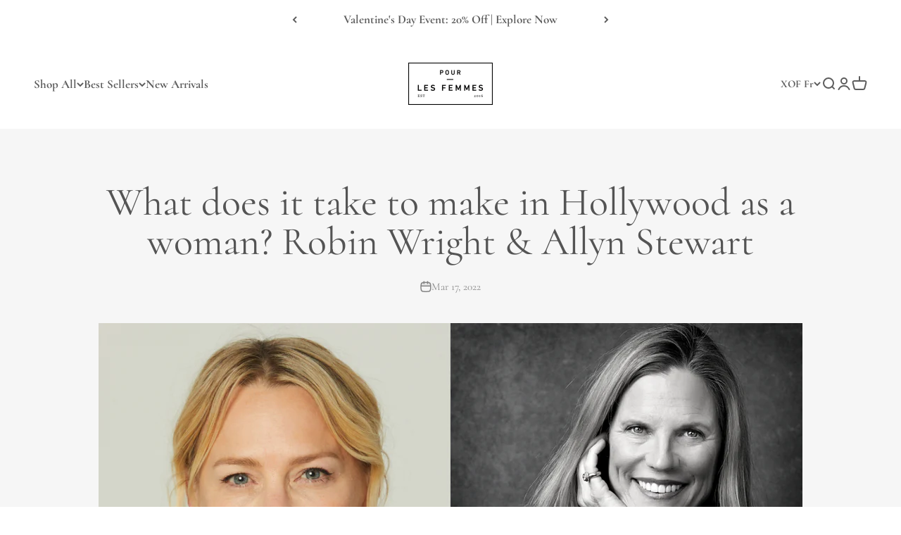

--- FILE ---
content_type: text/html; charset=UTF-8
request_url: https://player.vimeo.com/video/688545972?h=a80cc7bc6d
body_size: 6520
content:
<!DOCTYPE html>
<html lang="en">
<head>
  <meta charset="utf-8">
  <meta name="viewport" content="width=device-width,initial-scale=1,user-scalable=yes">
  
  <link rel="canonical" href="https://player.vimeo.com/video/688545972">
  <meta name="googlebot" content="noindex,indexifembedded">
  
  
  <title>What does it take to make in Hollywood as a woman? on Vimeo</title>
  <style>
      body, html, .player, .fallback {
          overflow: hidden;
          width: 100%;
          height: 100%;
          margin: 0;
          padding: 0;
      }
      .fallback {
          
              background-color: transparent;
          
      }
      .player.loading { opacity: 0; }
      .fallback iframe {
          position: fixed;
          left: 0;
          top: 0;
          width: 100%;
          height: 100%;
      }
  </style>
  <link rel="modulepreload" href="https://f.vimeocdn.com/p/4.46.25/js/player.module.js" crossorigin="anonymous">
  <link rel="modulepreload" href="https://f.vimeocdn.com/p/4.46.25/js/vendor.module.js" crossorigin="anonymous">
  <link rel="preload" href="https://f.vimeocdn.com/p/4.46.25/css/player.css" as="style">
</head>

<body>


<div class="vp-placeholder">
    <style>
        .vp-placeholder,
        .vp-placeholder-thumb,
        .vp-placeholder-thumb::before,
        .vp-placeholder-thumb::after {
            position: absolute;
            top: 0;
            bottom: 0;
            left: 0;
            right: 0;
        }
        .vp-placeholder {
            visibility: hidden;
            width: 100%;
            max-height: 100%;
            height: calc(1080 / 1920 * 100vw);
            max-width: calc(1920 / 1080 * 100vh);
            margin: auto;
        }
        .vp-placeholder-carousel {
            display: none;
            background-color: #000;
            position: absolute;
            left: 0;
            right: 0;
            bottom: -60px;
            height: 60px;
        }
    </style>

    

    
        <style>
            .vp-placeholder-thumb {
                overflow: hidden;
                width: 100%;
                max-height: 100%;
                margin: auto;
            }
            .vp-placeholder-thumb::before,
            .vp-placeholder-thumb::after {
                content: "";
                display: block;
                filter: blur(7px);
                margin: 0;
                background: url(https://i.vimeocdn.com/video/1396031193-5d90228d225e3bfd638d738d55eae1d0d652fbfa44bee4bb848efa33a2b916f0-d?mw=80&q=85) 50% 50% / contain no-repeat;
            }
            .vp-placeholder-thumb::before {
                 
                margin: -30px;
            }
        </style>
    

    <div class="vp-placeholder-thumb"></div>
    <div class="vp-placeholder-carousel"></div>
    <script>function placeholderInit(t,h,d,s,n,o){var i=t.querySelector(".vp-placeholder"),v=t.querySelector(".vp-placeholder-thumb");if(h){var p=function(){try{return window.self!==window.top}catch(a){return!0}}(),w=200,y=415,r=60;if(!p&&window.innerWidth>=w&&window.innerWidth<y){i.style.bottom=r+"px",i.style.maxHeight="calc(100vh - "+r+"px)",i.style.maxWidth="calc("+n+" / "+o+" * (100vh - "+r+"px))";var f=t.querySelector(".vp-placeholder-carousel");f.style.display="block"}}if(d){var e=new Image;e.onload=function(){var a=n/o,c=e.width/e.height;if(c<=.95*a||c>=1.05*a){var l=i.getBoundingClientRect(),g=l.right-l.left,b=l.bottom-l.top,m=window.innerWidth/g*100,x=window.innerHeight/b*100;v.style.height="calc("+e.height+" / "+e.width+" * "+m+"vw)",v.style.maxWidth="calc("+e.width+" / "+e.height+" * "+x+"vh)"}i.style.visibility="visible"},e.src=s}else i.style.visibility="visible"}
</script>
    <script>placeholderInit(document,  false ,  true , "https://i.vimeocdn.com/video/1396031193-5d90228d225e3bfd638d738d55eae1d0d652fbfa44bee4bb848efa33a2b916f0-d?mw=80\u0026q=85",  1920 ,  1080 );</script>
</div>

<div id="player" class="player"></div>
<script>window.playerConfig = {"cdn_url":"https://f.vimeocdn.com","vimeo_api_url":"api.vimeo.com","request":{"files":{"dash":{"cdns":{"akfire_interconnect_quic":{"avc_url":"https://vod-adaptive-ak.vimeocdn.com/exp=1769343422~acl=%2F4732821d-1679-451e-904f-97cc65400004%2Fpsid%3D07e32427efe931335084d1cf070d40acc208df8e2122b56b22f8da3024d29b1c%2F%2A~hmac=9f95734b448b6e36cee6c3760a7f0f408c7b96737da33dcdb51310b2ef846d9c/4732821d-1679-451e-904f-97cc65400004/psid=07e32427efe931335084d1cf070d40acc208df8e2122b56b22f8da3024d29b1c/v2/playlist/av/primary/prot/cXNyPTE/playlist.json?omit=av1-hevc\u0026pathsig=8c953e4f~buHorD-VRGh6MfmqceETrK6haw9OZ5gQL5JdH2ZJ3Vs\u0026qsr=1\u0026r=dXM%3D\u0026rh=3kNDWR","origin":"gcs","url":"https://vod-adaptive-ak.vimeocdn.com/exp=1769343422~acl=%2F4732821d-1679-451e-904f-97cc65400004%2Fpsid%3D07e32427efe931335084d1cf070d40acc208df8e2122b56b22f8da3024d29b1c%2F%2A~hmac=9f95734b448b6e36cee6c3760a7f0f408c7b96737da33dcdb51310b2ef846d9c/4732821d-1679-451e-904f-97cc65400004/psid=07e32427efe931335084d1cf070d40acc208df8e2122b56b22f8da3024d29b1c/v2/playlist/av/primary/prot/cXNyPTE/playlist.json?pathsig=8c953e4f~buHorD-VRGh6MfmqceETrK6haw9OZ5gQL5JdH2ZJ3Vs\u0026qsr=1\u0026r=dXM%3D\u0026rh=3kNDWR"},"fastly_skyfire":{"avc_url":"https://skyfire.vimeocdn.com/1769343422-0xa468092183a999f106485c25674110fa6778ec11/4732821d-1679-451e-904f-97cc65400004/psid=07e32427efe931335084d1cf070d40acc208df8e2122b56b22f8da3024d29b1c/v2/playlist/av/primary/prot/cXNyPTE/playlist.json?omit=av1-hevc\u0026pathsig=8c953e4f~buHorD-VRGh6MfmqceETrK6haw9OZ5gQL5JdH2ZJ3Vs\u0026qsr=1\u0026r=dXM%3D\u0026rh=3kNDWR","origin":"gcs","url":"https://skyfire.vimeocdn.com/1769343422-0xa468092183a999f106485c25674110fa6778ec11/4732821d-1679-451e-904f-97cc65400004/psid=07e32427efe931335084d1cf070d40acc208df8e2122b56b22f8da3024d29b1c/v2/playlist/av/primary/prot/cXNyPTE/playlist.json?pathsig=8c953e4f~buHorD-VRGh6MfmqceETrK6haw9OZ5gQL5JdH2ZJ3Vs\u0026qsr=1\u0026r=dXM%3D\u0026rh=3kNDWR"}},"default_cdn":"akfire_interconnect_quic","separate_av":true,"streams":[{"profile":"164","id":"03860789-5f91-4a68-91ed-3396a7d02232","fps":29.98,"quality":"360p"},{"profile":"165","id":"d039a187-05f6-4963-b4e5-dbcbb263dd5c","fps":29.98,"quality":"540p"},{"profile":"169","id":"dc10c7b7-51d4-4224-9e4d-5e1a1b69819b","fps":29.98,"quality":"1080p"},{"profile":"d0b41bac-2bf2-4310-8113-df764d486192","id":"f7c33cfe-22b3-486f-84a2-68c1b06b1794","fps":29.98,"quality":"240p"},{"profile":"174","id":"0feef668-9c27-4c10-84c7-f1d9fdd02e23","fps":29.98,"quality":"720p"}],"streams_avc":[{"profile":"174","id":"0feef668-9c27-4c10-84c7-f1d9fdd02e23","fps":29.98,"quality":"720p"},{"profile":"164","id":"03860789-5f91-4a68-91ed-3396a7d02232","fps":29.98,"quality":"360p"},{"profile":"165","id":"d039a187-05f6-4963-b4e5-dbcbb263dd5c","fps":29.98,"quality":"540p"},{"profile":"169","id":"dc10c7b7-51d4-4224-9e4d-5e1a1b69819b","fps":29.98,"quality":"1080p"},{"profile":"d0b41bac-2bf2-4310-8113-df764d486192","id":"f7c33cfe-22b3-486f-84a2-68c1b06b1794","fps":29.98,"quality":"240p"}]},"hls":{"cdns":{"akfire_interconnect_quic":{"avc_url":"https://vod-adaptive-ak.vimeocdn.com/exp=1769343422~acl=%2F4732821d-1679-451e-904f-97cc65400004%2Fpsid%3D07e32427efe931335084d1cf070d40acc208df8e2122b56b22f8da3024d29b1c%2F%2A~hmac=9f95734b448b6e36cee6c3760a7f0f408c7b96737da33dcdb51310b2ef846d9c/4732821d-1679-451e-904f-97cc65400004/psid=07e32427efe931335084d1cf070d40acc208df8e2122b56b22f8da3024d29b1c/v2/playlist/av/primary/prot/cXNyPTE/playlist.m3u8?omit=av1-hevc-opus\u0026pathsig=8c953e4f~_luU3T6E4MvsK-cKiPlun21AfXL0Hqfnq6ka1t5Vm48\u0026qsr=1\u0026r=dXM%3D\u0026rh=3kNDWR\u0026sf=fmp4","origin":"gcs","url":"https://vod-adaptive-ak.vimeocdn.com/exp=1769343422~acl=%2F4732821d-1679-451e-904f-97cc65400004%2Fpsid%3D07e32427efe931335084d1cf070d40acc208df8e2122b56b22f8da3024d29b1c%2F%2A~hmac=9f95734b448b6e36cee6c3760a7f0f408c7b96737da33dcdb51310b2ef846d9c/4732821d-1679-451e-904f-97cc65400004/psid=07e32427efe931335084d1cf070d40acc208df8e2122b56b22f8da3024d29b1c/v2/playlist/av/primary/prot/cXNyPTE/playlist.m3u8?omit=opus\u0026pathsig=8c953e4f~_luU3T6E4MvsK-cKiPlun21AfXL0Hqfnq6ka1t5Vm48\u0026qsr=1\u0026r=dXM%3D\u0026rh=3kNDWR\u0026sf=fmp4"},"fastly_skyfire":{"avc_url":"https://skyfire.vimeocdn.com/1769343422-0xa468092183a999f106485c25674110fa6778ec11/4732821d-1679-451e-904f-97cc65400004/psid=07e32427efe931335084d1cf070d40acc208df8e2122b56b22f8da3024d29b1c/v2/playlist/av/primary/prot/cXNyPTE/playlist.m3u8?omit=av1-hevc-opus\u0026pathsig=8c953e4f~_luU3T6E4MvsK-cKiPlun21AfXL0Hqfnq6ka1t5Vm48\u0026qsr=1\u0026r=dXM%3D\u0026rh=3kNDWR\u0026sf=fmp4","origin":"gcs","url":"https://skyfire.vimeocdn.com/1769343422-0xa468092183a999f106485c25674110fa6778ec11/4732821d-1679-451e-904f-97cc65400004/psid=07e32427efe931335084d1cf070d40acc208df8e2122b56b22f8da3024d29b1c/v2/playlist/av/primary/prot/cXNyPTE/playlist.m3u8?omit=opus\u0026pathsig=8c953e4f~_luU3T6E4MvsK-cKiPlun21AfXL0Hqfnq6ka1t5Vm48\u0026qsr=1\u0026r=dXM%3D\u0026rh=3kNDWR\u0026sf=fmp4"}},"default_cdn":"akfire_interconnect_quic","separate_av":true}},"file_codecs":{"av1":[],"avc":["0feef668-9c27-4c10-84c7-f1d9fdd02e23","03860789-5f91-4a68-91ed-3396a7d02232","d039a187-05f6-4963-b4e5-dbcbb263dd5c","dc10c7b7-51d4-4224-9e4d-5e1a1b69819b","f7c33cfe-22b3-486f-84a2-68c1b06b1794"],"hevc":{"dvh1":[],"hdr":[],"sdr":[]}},"lang":"en","referrer":"https://pourlesfemmes.com/en-bj/blogs/pillowtalk/what-does-it-take-to-make-in-hollywood-as-a-woman","cookie_domain":".vimeo.com","signature":"36741f283be788c4888b5aad68d60390","timestamp":1769339822,"expires":3600,"thumb_preview":{"url":"https://videoapi-sprites.vimeocdn.com/video-sprites/image/ba749590-1891-433e-a113-05c0e93c44af.0.jpeg?ClientID=sulu\u0026Expires=1769343422\u0026Signature=2e59871b21e791c20d6b1486183afe8e72fe3f9a","height":2640,"width":4686,"frame_height":240,"frame_width":426,"columns":11,"frames":120},"currency":"USD","session":"764cf9621d0e34969e5283aab3ed37ce3b206a8d1769339822","cookie":{"volume":1,"quality":null,"hd":0,"captions":null,"transcript":null,"captions_styles":{"color":null,"fontSize":null,"fontFamily":null,"fontOpacity":null,"bgOpacity":null,"windowColor":null,"windowOpacity":null,"bgColor":null,"edgeStyle":null},"audio_language":null,"audio_kind":null,"qoe_survey_vote":0},"build":{"backend":"31e9776","js":"4.46.25"},"urls":{"js":"https://f.vimeocdn.com/p/4.46.25/js/player.js","js_base":"https://f.vimeocdn.com/p/4.46.25/js","js_module":"https://f.vimeocdn.com/p/4.46.25/js/player.module.js","js_vendor_module":"https://f.vimeocdn.com/p/4.46.25/js/vendor.module.js","locales_js":{"de-DE":"https://f.vimeocdn.com/p/4.46.25/js/player.de-DE.js","en":"https://f.vimeocdn.com/p/4.46.25/js/player.js","es":"https://f.vimeocdn.com/p/4.46.25/js/player.es.js","fr-FR":"https://f.vimeocdn.com/p/4.46.25/js/player.fr-FR.js","ja-JP":"https://f.vimeocdn.com/p/4.46.25/js/player.ja-JP.js","ko-KR":"https://f.vimeocdn.com/p/4.46.25/js/player.ko-KR.js","pt-BR":"https://f.vimeocdn.com/p/4.46.25/js/player.pt-BR.js","zh-CN":"https://f.vimeocdn.com/p/4.46.25/js/player.zh-CN.js"},"ambisonics_js":"https://f.vimeocdn.com/p/external/ambisonics.min.js","barebone_js":"https://f.vimeocdn.com/p/4.46.25/js/barebone.js","chromeless_js":"https://f.vimeocdn.com/p/4.46.25/js/chromeless.js","three_js":"https://f.vimeocdn.com/p/external/three.rvimeo.min.js","vuid_js":"https://f.vimeocdn.com/js_opt/modules/utils/vuid.min.js","hive_sdk":"https://f.vimeocdn.com/p/external/hive-sdk.js","hive_interceptor":"https://f.vimeocdn.com/p/external/hive-interceptor.js","proxy":"https://player.vimeo.com/static/proxy.html","css":"https://f.vimeocdn.com/p/4.46.25/css/player.css","chromeless_css":"https://f.vimeocdn.com/p/4.46.25/css/chromeless.css","fresnel":"https://arclight.vimeo.com/add/player-stats","player_telemetry_url":"https://arclight.vimeo.com/player-events","telemetry_base":"https://lensflare.vimeo.com"},"flags":{"plays":1,"dnt":0,"autohide_controls":0,"preload_video":"metadata_on_hover","qoe_survey_forced":0,"ai_widget":0,"ecdn_delta_updates":0,"disable_mms":0,"check_clip_skipping_forward":0},"country":"US","client":{"ip":"3.14.82.189"},"ab_tests":{"cross_origin_texttracks":{"group":"variant","track":false,"data":null}},"atid":"183086300.1769339822","ai_widget_signature":"c272e2a823ad310776e59ae6a2ed8dfe1c5e2e3a49a796683344cdff9a40a59b_1769343422","config_refresh_url":"https://player.vimeo.com/video/688545972/config/request?atid=183086300.1769339822\u0026expires=3600\u0026referrer=https%3A%2F%2Fpourlesfemmes.com%2Fen-bj%2Fblogs%2Fpillowtalk%2Fwhat-does-it-take-to-make-in-hollywood-as-a-woman\u0026session=764cf9621d0e34969e5283aab3ed37ce3b206a8d1769339822\u0026signature=36741f283be788c4888b5aad68d60390\u0026time=1769339822\u0026v=1"},"player_url":"player.vimeo.com","video":{"id":688545972,"title":"What does it take to make in Hollywood as a woman?","width":1920,"height":1080,"duration":598,"url":"https://vimeo.com/688545972","share_url":"https://vimeo.com/688545972","embed_code":"\u003ciframe title=\"vimeo-player\" src=\"https://player.vimeo.com/video/688545972?h=a80cc7bc6d\" width=\"640\" height=\"360\" frameborder=\"0\" referrerpolicy=\"strict-origin-when-cross-origin\" allow=\"autoplay; fullscreen; picture-in-picture; clipboard-write; encrypted-media; web-share\"   allowfullscreen\u003e\u003c/iframe\u003e","default_to_hd":0,"privacy":"anybody","embed_permission":"public","thumbnail_url":"https://i.vimeocdn.com/video/1396031193-5d90228d225e3bfd638d738d55eae1d0d652fbfa44bee4bb848efa33a2b916f0-d","owner":{"id":120556916,"name":"Pour Les Femmes","img":"https://i.vimeocdn.com/portrait/61424574_60x60?sig=3c6eaa975f424f0a5e482a2e71119801405cd9a16cf717ccaec3ba23a13f1329\u0026v=1\u0026region=us","img_2x":"https://i.vimeocdn.com/portrait/61424574_60x60?sig=3c6eaa975f424f0a5e482a2e71119801405cd9a16cf717ccaec3ba23a13f1329\u0026v=1\u0026region=us","url":"https://vimeo.com/pourlesfemmes","account_type":"pro"},"spatial":0,"live_event":null,"version":{"current":null,"available":[{"id":387367589,"file_id":3178130458,"is_current":true}]},"unlisted_hash":null,"rating":{"id":3},"fps":29.98,"channel_layout":"stereo","ai":0,"locale":""},"user":{"id":0,"team_id":0,"team_origin_user_id":0,"account_type":"none","liked":0,"watch_later":0,"owner":0,"mod":0,"logged_in":0,"private_mode_enabled":0,"vimeo_api_client_token":"eyJhbGciOiJIUzI1NiIsInR5cCI6IkpXVCJ9.eyJzZXNzaW9uX2lkIjoiNzY0Y2Y5NjIxZDBlMzQ5NjllNTI4M2FhYjNlZDM3Y2UzYjIwNmE4ZDE3NjkzMzk4MjIiLCJleHAiOjE3NjkzNDM0MjIsImFwcF9pZCI6MTE4MzU5LCJzY29wZXMiOiJwdWJsaWMgc3RhdHMifQ.Xy4gFgp-r6jSHkNd6Q7JzR0FWKBQwcJ_2p3wzMHJ2Uo"},"view":1,"vimeo_url":"vimeo.com","embed":{"audio_track":"","autoplay":0,"autopause":1,"dnt":0,"editor":0,"keyboard":1,"log_plays":1,"loop":0,"muted":0,"on_site":0,"texttrack":"","transparent":1,"outro":"videos","playsinline":1,"quality":null,"player_id":"","api":null,"app_id":"","color":"63666a","color_one":"000000","color_two":"63666a","color_three":"ffffff","color_four":"000000","context":"embed.main","settings":{"auto_pip":1,"badge":0,"byline":0,"collections":0,"color":0,"force_color_one":0,"force_color_two":0,"force_color_three":0,"force_color_four":0,"embed":1,"fullscreen":1,"like":1,"logo":0,"playbar":1,"portrait":0,"pip":1,"share":1,"spatial_compass":0,"spatial_label":0,"speed":1,"title":0,"volume":1,"watch_later":1,"watch_full_video":1,"controls":1,"airplay":1,"audio_tracks":1,"chapters":1,"chromecast":1,"cc":1,"transcript":1,"quality":1,"play_button_position":0,"ask_ai":0,"skipping_forward":1,"debug_payload_collection_policy":"default"},"create_interactive":{"has_create_interactive":false,"viddata_url":""},"min_quality":null,"max_quality":null,"initial_quality":null,"prefer_mms":1}}</script>
<script>const fullscreenSupported="exitFullscreen"in document||"webkitExitFullscreen"in document||"webkitCancelFullScreen"in document||"mozCancelFullScreen"in document||"msExitFullscreen"in document||"webkitEnterFullScreen"in document.createElement("video");var isIE=checkIE(window.navigator.userAgent),incompatibleBrowser=!fullscreenSupported||isIE;window.noModuleLoading=!1,window.dynamicImportSupported=!1,window.cssLayersSupported=typeof CSSLayerBlockRule<"u",window.isInIFrame=function(){try{return window.self!==window.top}catch(e){return!0}}(),!window.isInIFrame&&/twitter/i.test(navigator.userAgent)&&window.playerConfig.video.url&&(window.location=window.playerConfig.video.url),window.playerConfig.request.lang&&document.documentElement.setAttribute("lang",window.playerConfig.request.lang),window.loadScript=function(e){var n=document.getElementsByTagName("script")[0];n&&n.parentNode?n.parentNode.insertBefore(e,n):document.head.appendChild(e)},window.loadVUID=function(){if(!window.playerConfig.request.flags.dnt&&!window.playerConfig.embed.dnt){window._vuid=[["pid",window.playerConfig.request.session]];var e=document.createElement("script");e.async=!0,e.src=window.playerConfig.request.urls.vuid_js,window.loadScript(e)}},window.loadCSS=function(e,n){var i={cssDone:!1,startTime:new Date().getTime(),link:e.createElement("link")};return i.link.rel="stylesheet",i.link.href=n,e.getElementsByTagName("head")[0].appendChild(i.link),i.link.onload=function(){i.cssDone=!0},i},window.loadLegacyJS=function(e,n){if(incompatibleBrowser){var i=e.querySelector(".vp-placeholder");i&&i.parentNode&&i.parentNode.removeChild(i);let a=`/video/${window.playerConfig.video.id}/fallback`;window.playerConfig.request.referrer&&(a+=`?referrer=${window.playerConfig.request.referrer}`),n.innerHTML=`<div class="fallback"><iframe title="unsupported message" src="${a}" frameborder="0"></iframe></div>`}else{n.className="player loading";var t=window.loadCSS(e,window.playerConfig.request.urls.css),r=e.createElement("script"),o=!1;r.src=window.playerConfig.request.urls.js,window.loadScript(r),r["onreadystatechange"in r?"onreadystatechange":"onload"]=function(){!o&&(!this.readyState||this.readyState==="loaded"||this.readyState==="complete")&&(o=!0,playerObject=new VimeoPlayer(n,window.playerConfig,t.cssDone||{link:t.link,startTime:t.startTime}))},window.loadVUID()}};function checkIE(e){e=e&&e.toLowerCase?e.toLowerCase():"";function n(r){return r=r.toLowerCase(),new RegExp(r).test(e);return browserRegEx}var i=n("msie")?parseFloat(e.replace(/^.*msie (\d+).*$/,"$1")):!1,t=n("trident")?parseFloat(e.replace(/^.*trident\/(\d+)\.(\d+).*$/,"$1.$2"))+4:!1;return i||t}
</script>
<script nomodule>
  window.noModuleLoading = true;
  var playerEl = document.getElementById('player');
  window.loadLegacyJS(document, playerEl);
</script>
<script type="module">try{import("").catch(()=>{})}catch(t){}window.dynamicImportSupported=!0;
</script>
<script type="module">if(!window.dynamicImportSupported||!window.cssLayersSupported){if(!window.noModuleLoading){window.noModuleLoading=!0;var playerEl=document.getElementById("player");window.loadLegacyJS(document,playerEl)}var moduleScriptLoader=document.getElementById("js-module-block");moduleScriptLoader&&moduleScriptLoader.parentElement.removeChild(moduleScriptLoader)}
</script>
<script type="module" id="js-module-block">if(!window.noModuleLoading&&window.dynamicImportSupported&&window.cssLayersSupported){const n=document.getElementById("player"),e=window.loadCSS(document,window.playerConfig.request.urls.css);import(window.playerConfig.request.urls.js_module).then(function(o){new o.VimeoPlayer(n,window.playerConfig,e.cssDone||{link:e.link,startTime:e.startTime}),window.loadVUID()}).catch(function(o){throw/TypeError:[A-z ]+import[A-z ]+module/gi.test(o)&&window.loadLegacyJS(document,n),o})}
</script>

<script type="application/ld+json">{"embedUrl":"https://player.vimeo.com/video/688545972?h=a80cc7bc6d","thumbnailUrl":"https://i.vimeocdn.com/video/1396031193-5d90228d225e3bfd638d738d55eae1d0d652fbfa44bee4bb848efa33a2b916f0-d?f=webp","name":"What does it take to make in Hollywood as a woman?","description":"In this episode of Pillow Talk, Robin Wright talks with veteran studio executive turned producer Allyn Stewart about what it takes to make it in Hollywood as a woman. Following in the footsteps of the first women to break open the doors to the studio executive suites, Allyn describes both the camaraderie and the competitiveness she felt with her female peers as she built her successful career in the entertainment industry.","duration":"PT598S","uploadDate":"2022-03-15T14:46:58-04:00","@context":"https://schema.org/","@type":"VideoObject"}</script>

</body>
</html>


--- FILE ---
content_type: text/javascript; charset=utf-8
request_url: https://pourlesfemmes.com/en-bj/cart.js
body_size: -152
content:
{"token":"e51a5d433f169cefa163ed9e6d5c6383","note":null,"attributes":{},"original_total_price":0,"total_price":0,"total_discount":0,"total_weight":0.0,"item_count":0,"items":[],"requires_shipping":false,"currency":"XOF","items_subtotal_price":0,"cart_level_discount_applications":[],"discount_codes":[]}